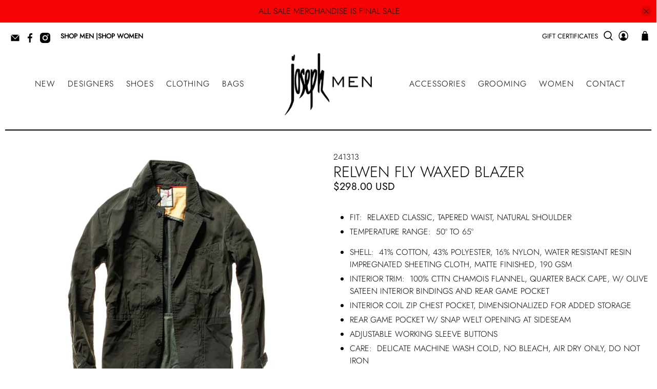

--- FILE ---
content_type: text/javascript; charset=utf-8
request_url: https://men.josephstores.com/products/relwen105332-fly-waxed-trap-blazer.js
body_size: 1006
content:
{"id":8320006619376,"title":"Relwen Fly Waxed Blazer","handle":"relwen105332-fly-waxed-trap-blazer","description":"\u003cul data-mce-fragment=\"1\"\u003e\n\u003cli data-mce-fragment=\"1\"\u003e\n\u003cp data-mce-fragment=\"1\"\u003efit:  relaxed classic, tapered waist, natural shoulder\u003c\/p\u003e\n\u003c\/li\u003e\n\u003cli data-mce-fragment=\"1\"\u003e\u003cspan data-mce-fragment=\"1\"\u003etemperature range:  50º to 65º\u003c\/span\u003e\u003c\/li\u003e\n\u003c\/ul\u003e\n\u003cul data-mce-fragment=\"1\"\u003e\n\u003cli data-mce-fragment=\"1\"\u003e\n\u003cp data-mce-fragment=\"1\"\u003eshell:  41% cotton, 43% polyester, 16% nylon, water resistant resin impregnated sheeting cloth, matte finished, 190 gsm\u003c\/p\u003e\n\u003c\/li\u003e\n\u003cli data-mce-fragment=\"1\"\u003e\n\u003cp data-mce-fragment=\"1\"\u003einterior trim:  100% cttn chamois flannel, quarter back cape, w\/ olive sateen interior bindings and rear game pocket\u003c\/p\u003e\n\u003c\/li\u003e\n\u003cli data-mce-fragment=\"1\"\u003e\n\u003cp data-mce-fragment=\"1\"\u003einterior coil zip chest pocket, dimensionalized for added storage\u003c\/p\u003e\n\u003c\/li\u003e\n\u003cli data-mce-fragment=\"1\"\u003e\n\u003cp data-mce-fragment=\"1\"\u003erear game pocket w\/ snap welt opening at sideseam\u003c\/p\u003e\n\u003c\/li\u003e\n\u003cli data-mce-fragment=\"1\"\u003e\n\u003cp data-mce-fragment=\"1\"\u003eadjustable working sleeve buttons\u003c\/p\u003e\n\u003c\/li\u003e\n\u003cli data-mce-fragment=\"1\"\u003e\n\u003cp data-mce-fragment=\"1\"\u003ecare:  delicate machine wash cold, no bleach, air dry only, do not iron\u003c\/p\u003e\n\u003c\/li\u003e\n\u003cli data-mce-fragment=\"1\"\u003e\n\u003cp data-mce-fragment=\"1\"\u003eimported\u003c\/p\u003e\n\u003c\/li\u003e\n\u003c\/ul\u003e","published_at":"2023-08-31T14:58:23-05:00","created_at":"2023-08-31T14:58:23-05:00","vendor":"Joseph | Men","type":"","tags":["CLOTHING","F23","jacket","MEN CLOTHING","relwen","SHOPIFYMEN"],"price":29800,"price_min":29800,"price_max":29800,"available":false,"price_varies":false,"compare_at_price":29800,"compare_at_price_min":29800,"compare_at_price_max":29800,"compare_at_price_varies":false,"variants":[{"id":44223597641968,"title":"BLACK OLIVE \/ M","option1":"BLACK OLIVE","option2":"M","option3":null,"sku":"241313","requires_shipping":true,"taxable":true,"featured_image":{"id":40683073339632,"product_id":8320006619376,"position":1,"created_at":"2023-09-30T11:40:02-05:00","updated_at":"2023-09-30T11:40:03-05:00","alt":null,"width":576,"height":600,"src":"https:\/\/cdn.shopify.com\/s\/files\/1\/0617\/6102\/8336\/files\/F23-14-Fly-WaxedTrapBlazer-BlackOlive-1_grande_fa8a9d60-b37c-45ae-983a-c6502a3b3224.webp?v=1696092003","variant_ids":[44223597641968,44223597674736,44223597707504,44223597740272]},"available":false,"name":"Relwen Fly Waxed Blazer - BLACK OLIVE \/ M","public_title":"BLACK OLIVE \/ M","options":["BLACK OLIVE","M"],"price":29800,"weight":0,"compare_at_price":29800,"inventory_management":"shopify","barcode":null,"featured_media":{"alt":null,"id":33317937447152,"position":1,"preview_image":{"aspect_ratio":0.96,"height":600,"width":576,"src":"https:\/\/cdn.shopify.com\/s\/files\/1\/0617\/6102\/8336\/files\/F23-14-Fly-WaxedTrapBlazer-BlackOlive-1_grande_fa8a9d60-b37c-45ae-983a-c6502a3b3224.webp?v=1696092003"}},"requires_selling_plan":false,"selling_plan_allocations":[]},{"id":44223597674736,"title":"BLACK OLIVE \/ L","option1":"BLACK OLIVE","option2":"L","option3":null,"sku":"241314","requires_shipping":true,"taxable":true,"featured_image":{"id":40683073339632,"product_id":8320006619376,"position":1,"created_at":"2023-09-30T11:40:02-05:00","updated_at":"2023-09-30T11:40:03-05:00","alt":null,"width":576,"height":600,"src":"https:\/\/cdn.shopify.com\/s\/files\/1\/0617\/6102\/8336\/files\/F23-14-Fly-WaxedTrapBlazer-BlackOlive-1_grande_fa8a9d60-b37c-45ae-983a-c6502a3b3224.webp?v=1696092003","variant_ids":[44223597641968,44223597674736,44223597707504,44223597740272]},"available":false,"name":"Relwen Fly Waxed Blazer - BLACK OLIVE \/ L","public_title":"BLACK OLIVE \/ L","options":["BLACK OLIVE","L"],"price":29800,"weight":0,"compare_at_price":29800,"inventory_management":"shopify","barcode":null,"featured_media":{"alt":null,"id":33317937447152,"position":1,"preview_image":{"aspect_ratio":0.96,"height":600,"width":576,"src":"https:\/\/cdn.shopify.com\/s\/files\/1\/0617\/6102\/8336\/files\/F23-14-Fly-WaxedTrapBlazer-BlackOlive-1_grande_fa8a9d60-b37c-45ae-983a-c6502a3b3224.webp?v=1696092003"}},"requires_selling_plan":false,"selling_plan_allocations":[]},{"id":44223597773040,"title":"RYE \/ M","option1":"RYE","option2":"M","option3":null,"sku":"241317","requires_shipping":true,"taxable":true,"featured_image":{"id":40683073569008,"product_id":8320006619376,"position":2,"created_at":"2023-09-30T11:40:06-05:00","updated_at":"2023-09-30T11:40:08-05:00","alt":null,"width":570,"height":600,"src":"https:\/\/cdn.shopify.com\/s\/files\/1\/0617\/6102\/8336\/files\/F23-14-Fly-WaxedTrapBlazer-Rye-1_grande_eb93cef1-63da-40c6-8551-0b6f61a3ac20.webp?v=1696092008","variant_ids":[44223597773040,44223597838576,44223597871344,44223597904112]},"available":false,"name":"Relwen Fly Waxed Blazer - RYE \/ M","public_title":"RYE \/ M","options":["RYE","M"],"price":29800,"weight":0,"compare_at_price":29800,"inventory_management":"shopify","barcode":null,"featured_media":{"alt":null,"id":33317937676528,"position":2,"preview_image":{"aspect_ratio":0.95,"height":600,"width":570,"src":"https:\/\/cdn.shopify.com\/s\/files\/1\/0617\/6102\/8336\/files\/F23-14-Fly-WaxedTrapBlazer-Rye-1_grande_eb93cef1-63da-40c6-8551-0b6f61a3ac20.webp?v=1696092008"}},"requires_selling_plan":false,"selling_plan_allocations":[]},{"id":44223597707504,"title":"BLACK OLIVE \/ XL","option1":"BLACK OLIVE","option2":"XL","option3":null,"sku":"241315","requires_shipping":true,"taxable":true,"featured_image":{"id":40683073339632,"product_id":8320006619376,"position":1,"created_at":"2023-09-30T11:40:02-05:00","updated_at":"2023-09-30T11:40:03-05:00","alt":null,"width":576,"height":600,"src":"https:\/\/cdn.shopify.com\/s\/files\/1\/0617\/6102\/8336\/files\/F23-14-Fly-WaxedTrapBlazer-BlackOlive-1_grande_fa8a9d60-b37c-45ae-983a-c6502a3b3224.webp?v=1696092003","variant_ids":[44223597641968,44223597674736,44223597707504,44223597740272]},"available":false,"name":"Relwen Fly Waxed Blazer - BLACK OLIVE \/ XL","public_title":"BLACK OLIVE \/ XL","options":["BLACK OLIVE","XL"],"price":29800,"weight":0,"compare_at_price":29800,"inventory_management":"shopify","barcode":null,"featured_media":{"alt":null,"id":33317937447152,"position":1,"preview_image":{"aspect_ratio":0.96,"height":600,"width":576,"src":"https:\/\/cdn.shopify.com\/s\/files\/1\/0617\/6102\/8336\/files\/F23-14-Fly-WaxedTrapBlazer-BlackOlive-1_grande_fa8a9d60-b37c-45ae-983a-c6502a3b3224.webp?v=1696092003"}},"requires_selling_plan":false,"selling_plan_allocations":[]},{"id":44223597838576,"title":"RYE \/ L","option1":"RYE","option2":"L","option3":null,"sku":"241318","requires_shipping":true,"taxable":true,"featured_image":{"id":40683073569008,"product_id":8320006619376,"position":2,"created_at":"2023-09-30T11:40:06-05:00","updated_at":"2023-09-30T11:40:08-05:00","alt":null,"width":570,"height":600,"src":"https:\/\/cdn.shopify.com\/s\/files\/1\/0617\/6102\/8336\/files\/F23-14-Fly-WaxedTrapBlazer-Rye-1_grande_eb93cef1-63da-40c6-8551-0b6f61a3ac20.webp?v=1696092008","variant_ids":[44223597773040,44223597838576,44223597871344,44223597904112]},"available":false,"name":"Relwen Fly Waxed Blazer - RYE \/ L","public_title":"RYE \/ L","options":["RYE","L"],"price":29800,"weight":0,"compare_at_price":29800,"inventory_management":"shopify","barcode":null,"featured_media":{"alt":null,"id":33317937676528,"position":2,"preview_image":{"aspect_ratio":0.95,"height":600,"width":570,"src":"https:\/\/cdn.shopify.com\/s\/files\/1\/0617\/6102\/8336\/files\/F23-14-Fly-WaxedTrapBlazer-Rye-1_grande_eb93cef1-63da-40c6-8551-0b6f61a3ac20.webp?v=1696092008"}},"requires_selling_plan":false,"selling_plan_allocations":[]},{"id":44223597740272,"title":"BLACK OLIVE \/ 2XL","option1":"BLACK OLIVE","option2":"2XL","option3":null,"sku":"241316","requires_shipping":true,"taxable":true,"featured_image":{"id":40683073339632,"product_id":8320006619376,"position":1,"created_at":"2023-09-30T11:40:02-05:00","updated_at":"2023-09-30T11:40:03-05:00","alt":null,"width":576,"height":600,"src":"https:\/\/cdn.shopify.com\/s\/files\/1\/0617\/6102\/8336\/files\/F23-14-Fly-WaxedTrapBlazer-BlackOlive-1_grande_fa8a9d60-b37c-45ae-983a-c6502a3b3224.webp?v=1696092003","variant_ids":[44223597641968,44223597674736,44223597707504,44223597740272]},"available":false,"name":"Relwen Fly Waxed Blazer - BLACK OLIVE \/ 2XL","public_title":"BLACK OLIVE \/ 2XL","options":["BLACK OLIVE","2XL"],"price":29800,"weight":0,"compare_at_price":29800,"inventory_management":"shopify","barcode":null,"featured_media":{"alt":null,"id":33317937447152,"position":1,"preview_image":{"aspect_ratio":0.96,"height":600,"width":576,"src":"https:\/\/cdn.shopify.com\/s\/files\/1\/0617\/6102\/8336\/files\/F23-14-Fly-WaxedTrapBlazer-BlackOlive-1_grande_fa8a9d60-b37c-45ae-983a-c6502a3b3224.webp?v=1696092003"}},"requires_selling_plan":false,"selling_plan_allocations":[]},{"id":44223597871344,"title":"RYE \/ XL","option1":"RYE","option2":"XL","option3":null,"sku":"241319","requires_shipping":true,"taxable":true,"featured_image":{"id":40683073569008,"product_id":8320006619376,"position":2,"created_at":"2023-09-30T11:40:06-05:00","updated_at":"2023-09-30T11:40:08-05:00","alt":null,"width":570,"height":600,"src":"https:\/\/cdn.shopify.com\/s\/files\/1\/0617\/6102\/8336\/files\/F23-14-Fly-WaxedTrapBlazer-Rye-1_grande_eb93cef1-63da-40c6-8551-0b6f61a3ac20.webp?v=1696092008","variant_ids":[44223597773040,44223597838576,44223597871344,44223597904112]},"available":false,"name":"Relwen Fly Waxed Blazer - RYE \/ XL","public_title":"RYE \/ XL","options":["RYE","XL"],"price":29800,"weight":0,"compare_at_price":29800,"inventory_management":"shopify","barcode":null,"featured_media":{"alt":null,"id":33317937676528,"position":2,"preview_image":{"aspect_ratio":0.95,"height":600,"width":570,"src":"https:\/\/cdn.shopify.com\/s\/files\/1\/0617\/6102\/8336\/files\/F23-14-Fly-WaxedTrapBlazer-Rye-1_grande_eb93cef1-63da-40c6-8551-0b6f61a3ac20.webp?v=1696092008"}},"requires_selling_plan":false,"selling_plan_allocations":[]},{"id":44223597904112,"title":"RYE \/ 2XL","option1":"RYE","option2":"2XL","option3":null,"sku":"241320","requires_shipping":true,"taxable":true,"featured_image":{"id":40683073569008,"product_id":8320006619376,"position":2,"created_at":"2023-09-30T11:40:06-05:00","updated_at":"2023-09-30T11:40:08-05:00","alt":null,"width":570,"height":600,"src":"https:\/\/cdn.shopify.com\/s\/files\/1\/0617\/6102\/8336\/files\/F23-14-Fly-WaxedTrapBlazer-Rye-1_grande_eb93cef1-63da-40c6-8551-0b6f61a3ac20.webp?v=1696092008","variant_ids":[44223597773040,44223597838576,44223597871344,44223597904112]},"available":false,"name":"Relwen Fly Waxed Blazer - RYE \/ 2XL","public_title":"RYE \/ 2XL","options":["RYE","2XL"],"price":29800,"weight":0,"compare_at_price":29800,"inventory_management":"shopify","barcode":null,"featured_media":{"alt":null,"id":33317937676528,"position":2,"preview_image":{"aspect_ratio":0.95,"height":600,"width":570,"src":"https:\/\/cdn.shopify.com\/s\/files\/1\/0617\/6102\/8336\/files\/F23-14-Fly-WaxedTrapBlazer-Rye-1_grande_eb93cef1-63da-40c6-8551-0b6f61a3ac20.webp?v=1696092008"}},"requires_selling_plan":false,"selling_plan_allocations":[]}],"images":["\/\/cdn.shopify.com\/s\/files\/1\/0617\/6102\/8336\/files\/F23-14-Fly-WaxedTrapBlazer-BlackOlive-1_grande_fa8a9d60-b37c-45ae-983a-c6502a3b3224.webp?v=1696092003","\/\/cdn.shopify.com\/s\/files\/1\/0617\/6102\/8336\/files\/F23-14-Fly-WaxedTrapBlazer-Rye-1_grande_eb93cef1-63da-40c6-8551-0b6f61a3ac20.webp?v=1696092008"],"featured_image":"\/\/cdn.shopify.com\/s\/files\/1\/0617\/6102\/8336\/files\/F23-14-Fly-WaxedTrapBlazer-BlackOlive-1_grande_fa8a9d60-b37c-45ae-983a-c6502a3b3224.webp?v=1696092003","options":[{"name":"Color","position":1,"values":["BLACK OLIVE","RYE"]},{"name":"Size","position":2,"values":["M","L","XL","2XL"]}],"url":"\/products\/relwen105332-fly-waxed-trap-blazer","media":[{"alt":null,"id":33317937447152,"position":1,"preview_image":{"aspect_ratio":0.96,"height":600,"width":576,"src":"https:\/\/cdn.shopify.com\/s\/files\/1\/0617\/6102\/8336\/files\/F23-14-Fly-WaxedTrapBlazer-BlackOlive-1_grande_fa8a9d60-b37c-45ae-983a-c6502a3b3224.webp?v=1696092003"},"aspect_ratio":0.96,"height":600,"media_type":"image","src":"https:\/\/cdn.shopify.com\/s\/files\/1\/0617\/6102\/8336\/files\/F23-14-Fly-WaxedTrapBlazer-BlackOlive-1_grande_fa8a9d60-b37c-45ae-983a-c6502a3b3224.webp?v=1696092003","width":576},{"alt":null,"id":33317937676528,"position":2,"preview_image":{"aspect_ratio":0.95,"height":600,"width":570,"src":"https:\/\/cdn.shopify.com\/s\/files\/1\/0617\/6102\/8336\/files\/F23-14-Fly-WaxedTrapBlazer-Rye-1_grande_eb93cef1-63da-40c6-8551-0b6f61a3ac20.webp?v=1696092008"},"aspect_ratio":0.95,"height":600,"media_type":"image","src":"https:\/\/cdn.shopify.com\/s\/files\/1\/0617\/6102\/8336\/files\/F23-14-Fly-WaxedTrapBlazer-Rye-1_grande_eb93cef1-63da-40c6-8551-0b6f61a3ac20.webp?v=1696092008","width":570}],"requires_selling_plan":false,"selling_plan_groups":[]}

--- FILE ---
content_type: text/javascript; charset=utf-8
request_url: https://men.josephstores.com/services/javascripts/currencies.js
body_size: 1101
content:
var Currency = {
  rates: {"USD":1.0,"EUR":1.15695,"GBP":1.31608,"CAD":0.71225,"ARS":0.00070578,"AUD":0.649081,"BRL":0.18743,"CLP":0.00105795,"CNY":0.140396,"CYP":0.397899,"CZK":0.0475923,"DKK":0.154881,"EEK":0.0706676,"HKD":0.128537,"HUF":0.00300578,"ISK":0.00789981,"INR":0.0112921,"JMD":0.00623042,"JPY":0.00651816,"LVL":1.57329,"LTL":0.320236,"MTL":0.293496,"MXN":0.0542138,"NZD":0.562905,"NOK":0.0984517,"PLN":0.272826,"SGD":0.76852,"SKK":21.5517,"SIT":175.439,"ZAR":0.057851,"KRW":0.000686813,"SEK":0.104952,"CHF":1.24154,"TWD":0.0322765,"UYU":0.0251223,"MYR":0.239458,"BSD":1.0,"CRC":0.0019917,"RON":0.227371,"PHP":0.0170067,"AED":0.272294,"VEB":4.36439e-11,"IDR":0.0000599355,"TRY":0.0236982,"THB":0.0309315,"TTD":0.147418,"ILS":0.306692,"SYP":0.0000904324,"XCD":0.36978,"COP":0.000264584,"RUB":0.0123638,"HRK":0.153553,"KZT":0.00190492,"TZS":0.000407038,"XPT":1547.49,"SAR":0.266667,"NIO":0.0271763,"LAK":0.0000460272,"OMR":2.60071,"AMD":0.00261296,"CDF":0.000456968,"KPW":0.00111104,"SPL":6.0,"KES":0.00774008,"ZWD":0.00276319,"KHR":0.000249248,"MVR":0.0647226,"GTQ":0.130471,"BZD":0.496389,"BYR":0.0000293272,"LYD":0.183185,"DZD":0.00765943,"BIF":0.000339731,"GIP":1.31608,"BOB":0.144681,"XOF":0.00176376,"STD":0.0000471007,"NGN":0.000696333,"PGK":0.233502,"ERN":0.0666667,"MWK":0.000577943,"CUP":0.0416854,"GMD":0.0136096,"CVE":0.010492,"BTN":0.0112921,"XAF":0.00176376,"UGX":0.000285789,"MAD":0.108007,"MNT":0.000279248,"LSL":0.057851,"XAG":48.3234,"TOP":0.415522,"SHP":1.31608,"RSD":0.00986525,"HTG":0.00764834,"MGA":0.000222569,"MZN":0.0156471,"FKP":1.31608,"BWP":0.0696967,"HNL":0.0380079,"PYG":0.000141387,"JEP":1.31608,"EGP":0.0211219,"LBP":0.0000110869,"ANG":0.555222,"WST":0.3545,"TVD":0.649081,"GYD":0.00478191,"GGP":1.31608,"NPR":0.00705427,"KMF":0.00235168,"IRR":0.00002375,"XPD":1395.0,"SRD":0.0259105,"TMM":0.0000570148,"SZL":0.057851,"MOP":0.124793,"BMD":1.0,"XPF":0.00969523,"ETB":0.00648079,"JOD":1.41044,"MDL":0.0586265,"MRO":0.00251257,"YER":0.00419324,"BAM":0.591538,"AWG":0.558659,"PEN":0.296209,"VEF":0.0000000439198,"SLL":0.000044063,"KYD":1.20215,"AOA":0.00109321,"TND":0.338438,"TJS":0.108388,"SCR":0.0727131,"LKR":0.00328212,"DJF":0.00561545,"GNF":0.000115219,"VUV":0.00816342,"SDG":0.00166622,"IMP":1.31608,"GEL":0.369686,"FJD":0.437764,"DOP":0.0155733,"XDR":1.35841,"MUR":0.0217914,"MMK":0.000476269,"LRD":0.00547281,"BBD":0.5,"ZMK":0.0000440517,"XAU":3999.94,"VND":0.0000381096,"UAH":0.0238248,"TMT":0.285074,"IQD":0.000763088,"BGN":0.591538,"KGS":0.0114334,"RWF":0.000688997,"BHD":2.65957,"UZS":0.0000831665,"PKR":0.00353793,"MKD":0.0187586,"AFN":0.0149654,"NAD":0.057851,"BDT":0.00817695,"AZN":0.588235,"SOS":0.00175532,"QAR":0.274725,"PAB":1.0,"CUC":1.0,"SVC":0.114286,"SBD":0.117669,"ALL":0.0119748,"BND":0.76852,"KWD":3.25845,"GHS":0.0914496,"ZMW":0.0440517,"XBT":100730.0,"NTD":0.0337206,"BYN":0.293272,"CNH":0.140412,"MRU":0.0251257,"STN":0.0471007,"VES":0.00439198,"MXV":0.464406,"VED":0.00439198,"SLE":0.044063,"XCG":0.555222},
  convert: function(amount, from, to) {
    return (amount * this.rates[from]) / this.rates[to];
  }
};
